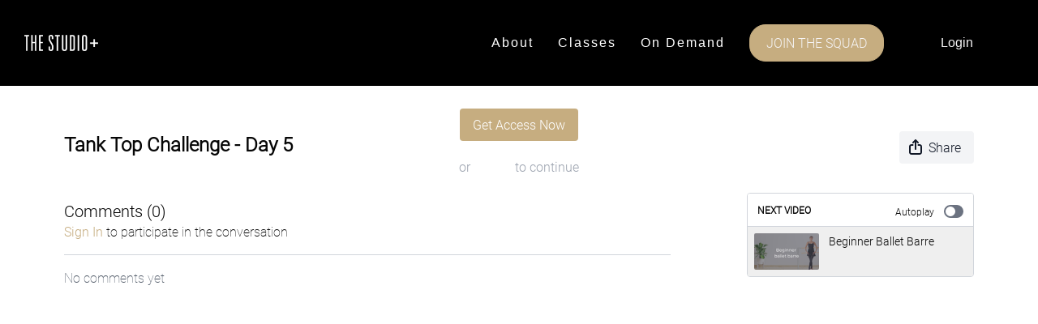

--- FILE ---
content_type: text/vnd.turbo-stream.html; charset=utf-8
request_url: https://thestudioparis.com/programs/tank-top-day-5.turbo_stream?playlist_position=sidebar&preview=false
body_size: -60
content:
<!DOCTYPE html><html><head><meta name="csrf-param" content="authenticity_token" />
<meta name="csrf-token" content="4JlUk2gY8MBrWeOysJIOG332ctgnBlUPH19iCOLOXlXupqYOTf7dMdbQLkoBrI_uOlGzFBnWa-QflwaQMKXfUg" /></head><body><turbo-stream action="update" target="program_show"><template>
  <turbo-frame id="program_player">
      <turbo-frame id="program_content" src="/programs/tank-top-day-5/program_content?playlist_position=sidebar&amp;preview=false">
</turbo-frame></turbo-frame></template></turbo-stream></body></html>

--- FILE ---
content_type: text/html; charset=utf-8
request_url: https://thestudioparis.com/contents/1644682/comments
body_size: -336
content:
<turbo-frame id="video_1644682_comments_section" target="_top">
  <turbo-frame data-controller="anchor" data-anchor="comments" id="video_1644682_comments">
    

    <p class="hidden only:!block pt-4 text-ds-muted">No comments yet</p>
</turbo-frame>
</turbo-frame>

--- FILE ---
content_type: text/css; charset=utf-8
request_url: https://assets-gke.uscreencdn.com/theme_assets/21470/custom.css?v=1752513703
body_size: 6707
content:

@import url("https://use.typekit.net/bgl2bxg.css");
/* Typography */

#page > div.page > section.overflow-hidden.featured_categories.relative.pt-12.lg\:pt-16.pb-6 {
  display:none!Important;
}

.slide-background-gradient {
  display: none;
}


.content-watched-overlay {
  display:none!Important;
}

.badge-item.content-watched-icon {
  color: green!Important;
  size: 16px;
}

.body > div.header > div > div > a:nth-child(3) {
  font-family: tenor sans-serif;
}

.card-title {
  font-size: 18px;
}  

.editor-content {
  font-family: Montserrat!Important;
}

/* Video workout */
  
.video-container-workout {
  position: relative;
  overflow: hidden;
  width: 50%;
  padding-bottom: 28.125%;
  margin: 100px auto 100px;
}

/* workout video mobile */
@media (max-width: 600px) {
  .video-container-workout {
    width: 100%;
    padding-bottom: 56.25%;
  }
}

.video-container-workout iframe {
  position: absolute;
  top: 0;
  left: 0;
  width: 100%;
  height: 100%;
}

/* Buttons */
.btn--primary{
  background-color: transparent;
  border: 2px solid #fff;
  color: #fff;
  border-radius: 18px;
  font-family: Montserrat, sans-serif;
  letter-spacing: 1px;
  text-transform: uppercase;
  font-weight: 300;
}

.btn--primary:hover{
  background-color: #fff;
  color: #c6ad80 !important;
  transform: none;
  box-shadow: none;
}

.top_menu--link-join-the-squad.py-2.d-none.d-md-inline-block.btn--start-trial {
  padding: 10px 20px 10px 20px;
  background-color: #c6ad80;
  border-color: #c6ad80;
  border-width: 1px;
  border-radius: 20px;
  font-weight: 800px;
  margin-right: 20px;
}

.top_menu--link-join-the-squad.py-2.d-none.d-md-inline-block.btn--start-trial:hover {
  background-color: black;
  text-decoration: none !important;
}


/* Site-wide */
.container{
  max-width: 90%;
}

/* Header General */
.header{
  background-color: #000 !important;
  padding: 30px 0;
}

.top_banner{
  text-align: center;
  margin-bottom: 10px;
  font-family: Montserrat, sans-serif;
  font-size: 18px;
  background-color: #c6ad80;
}
.top_banner>p{
  color: white;
}
.top_banner>p>a{
  color: white;
  text-decoration: underline;
}

.top_menu .container{
  padding: 0 30px;
}

.home-logo{
  display: none;
}

.top_menu .container{
  max-width: 100%;
}

.top_menu--link-about,
.top_menu--link-on-demand,
.top_menu--link-classes {
  color: #fff !important;
  font-family: 'Tenor Sans', sans-serif!important;
  font-size: 16px!important;
  letter-spacing: 2px!important;
  font-weight: 300!important;
  margin-right: 30px!Important;
}

.top_menu--link-about:hover,
.top_menu--link-on-demand:hover,
.top_menu--link-classes:hover,
.top_menu--link-account:hover,
.top_menu--link-log-out:hover{
  text-decoration: underline;
}

.top_menu .container .top_menu--link.btn--primary{
  background-color: #c6ad80;
  width: 140px;
  border-radius: 0;
  transition: all .2s ease;
  margin-left: 60px;
  border: none;
}


.top_menu .container .top_menu--link.btn--primary:hover{
  background-color: #8a723e;
  text-decoration: none;
  transform: none;
  box-shadow: none;
}

.top_menu--link-account,
.top_menu--link-log-out {
  color: #fff !important;
  font-family: 'Tenor Sans', sans-serif!important;
  font-size: 16px!important;
  letter-spacing: 2px!important;
  font-weight: 300!important;
  margin-right: 30px!Important;
}

.top_menu--link-account {
  margin-left: 30px!Important;
}


.top_menu--link-login.py-2.d-none.d-md-inline-block {
  font-family: 'Tenor Sans', sans-serif!important;
  padding: 5px 10px 5px 10px;
  font-size: 16px!important;
  width: 140px;
  border-radius: 20px;
  transition: all .2s ease;
  border: 1px, solid, #8a723e ;
  text-align: center;
}

.top_menu--link-login.py-2.d-none.d-md-inline-block:hover{
  background-color: black;
  text-decoration: none;
  text: #8a723e;
  transform: bold;
  box-shadow: none;
}

/* Header Homepage */
.hero_video .top_menu{
  position: absolute;
  top: 0;
  left: 0;
  width: 100%;
  padding: 30px 0;
}

.hero_video .top_menu .container{
  align-items: center;
}

.hero_video .home-logo{
  display: block;
  position: absolute;
  width: 20vw;
  margin-left: 30px;
  max-width: 275px;
  margin-top: 20px;
}

.hero_video .main-logo{
  display: none;
}



@media screen and (max-width: 1000px) and (min-width: 768px){
  .hero_video .home-logo{
    margin-top: 60px;
    width: 150px;
    margin-left: 0;
  }
}

@media screen and (max-width: 768px){
  .hero_video .home-logo{
    margin-top: 0;
    width: 120px;
    margin-left: 0;
  }
}



/* Mobile Menu */
.top_menu--group .fas{
  color: #fff !important;
}

.top_menu .container .mobile_menu{
  background-color: #000;
  /* background-color: white; */
}

/* .mobile_menu--link a{
  color: black !important;
} */

.top_menu .container .mobile_menu--link{
  color: #fff !important;
  /* color: black !important; */
  font-family: Montserrat, sans-serif;
  font-size: 15px;
  letter-spacing: 2px;
  font-weight: 300;
  background-color: transparent !important;
  text-transform: uppercase;
  text-align: center;
}

.top_menu .container .mobile_menu--link:hover{
  text-decoration: underline;
}

.top_menu .container .mobile_menu--link.btn--primary{
  background-color: #c6ad80 !important;
  width: 140px;
  border-radius: 0;
  transition: all .2s ease;
  margin: 20px auto 40px auto;
}


.top_menu .container .mobile_menu--link.btn--primary:hover{
  background-color: #8a723e !important;
  text-decoration: none;
  transform: none;
}

.top_menu .container .mobile_menu--exit{
  justify-content: flex-end;
  padding-top: 15px;
  padding-right: 15px;
}

.top_menu .container .mobile_menu--exit .far{
  background-color: transparent !important;
}

.top_menu .container .mobile_menu--exit:hover{
  text-decoration: none;
}




/* Footer */
.footer{
  padding-top: 30px;
  padding-bottom: 30px;
  border: none !important;
  background-color: #000;
}

.footer .footer--copyright{
  color: #fff;
  font-size: 12px;
}

.footer .footer--link{
  margin: 0;
  padding-left: 15px;
  padding-right: 15px;
  color: #fff;
  font-family: Montserrat, sans-serif;
  letter-spacing: 2px;
  transition: all .2s ease;
  font-size: 12px;
  text-transform: uppercase;
}

.footer .footer--link:hover{
  color: #b3b1b1;
}

.footer .row{
  align-items: center;
}

.footer .container{
  max-width: 100%;
  padding: 0 30px;
}

.footer .footer--social a{
width: 20px;
  margin-left: 20px;
  color: #fff;
  transition: all .2s ease;
}

.footer .footer--social a:hover{
  opacity: .6;
}

@media screen and (max-width: 768px){
  .footer .footer--social a{
    margin-left: 10px;
    margin-right: 10px;
  }
}

@media screen and (max-width: 630px){
  .footer--links{
    flex-flow: column;
    align-items: center;
  }
}


/* Hero Video Banner */
.hero_video{
  position: relative;
  min-height: calc( 100vh);
  overflow: hidden;
  display: flex;
  justify-content: flex-end;
  flex-flow: column;    background-size: cover !important;
  background-repeat: no-repeat;
  background-position: top center;
}



.hero_video--background-video{
  position: absolute;
  top: 0;
  left: 0;
  dipslay: block;
  width: 100%;
  height: 100%;
  object-fit: cover;
}

.hero_video:before{
  content: "";
  width: 100%;
  height: 100%;
  position: absolute;
 background: linear-gradient(180deg, rgba(0, 0, 0, 0.3), rgba(0, 0, 0, 0.7));
  z-index: 1;
}


.hero-video-container{
  width: auto;
  margin-left: 60px;
  margin-bottom: 64px;
  z-index: 1;
}

.hero-video-container .title{
  font-size: 65px;
  line-height: 69px;
  letter-spacing: 2px;
  margin-bottom: 30px;
  max-width: 800px;
}

.hero-video-container .btn{
display: inline-block;
  padding: 15px 30px;
}

.hero-video-container .btn--primary{
border: 0;
background-color: #c6ad80;
  color: #fff;
    transition: all .2s ease;
}

.hero-video-container .btn--primary:hover{
  background-color: #8a723e;
  color: #fff !important;
    text-decoration: none;
  transform: none;
  box-shadow: none;
}

.hero_video .top_menu{
  z-index: 2;
}

@media screen and (max-width: 768px){
  .hero_video:before{
    display: none;
  }
  
  
  .hero-video-container{
    width: 90%;
    margin: 0 auto;
  }
  
  .hero-video-container .title{
    font-size: 38px;
    line-height: 38px;
  }
  
 .hero_video--background-video{
   display: none;
 }
 
 .hero-video-container{
   margin-bottom: 100px;
 }
 
 .hero_video{
  position: relative;
  min-height: calc( 100vh - 120px);
 }
 
  
}



/* Highlight Press */
.highlight_press{
  padding-top: 100px;
  background: url(https://s3.amazonaws.com/unode1/assets/21470/0tWVHGOTFiRAzPWgXVYg_grunge.png) right center no-repeat;
  background-size: 50%;
  background-position: 125% 50%;
  
}

.highlight_press .container{
  position: relative;
}


.highlight_press .highlight--image{
  width: 75%;
  height: 100%;
  overflow: hidden;
  margin-right: 0;
  margin-left: auto;
  border-radius: 20px;
}


.highlight_press .highlight--main{
  width: 33%;
  margin-right: auto;
  margin-left: 0;
  background-color: #c6ad80;
  position: relative;
  z-index: 2;
  height: auto;
  padding-top: 30px;
  padding-bottom: 30px;
  border-radius: 20px;
  position: absolute;
   top: 50%;
   transform: translateY(-50%);
}

.highlight_press .highlight--description{
  font-size: 19px;
    line-height: 28px;
    margin-bottom: 0;
}

.highlight_press .highlight--description p{
  padding-bottom: 20px;
      font-weight: 300;
}

.highlight_press .highlight--title{
      color: #fff;
    font-size: 32px;
    letter-spacing: 1px;
    text-transform: uppercase;
    padding-bottom: 20px;
}

.button {
  border-radius: 18px;
}

.highlight_press .button-wrap{
  padding-bottom: 20px;
  padding-top: 20px;
}

.highlight_press .button-wrap .btn--primary{
  display: inline-block;
  margin-right: 10px;
  padding: 10px 20px;
}


.highlight_press .press{
    border-bottom: 1px solid #353535;
    padding-bottom: 100px;
    padding-top: 150px;
    margin-left: 30px;
    margin-right: 30px;
}

.highlight_press .press-title{
  color: #c6ad80;
    font-weight: 200;
    letter-spacing: 1px;
    padding-bottom: 50px;
    font-size: 50px;
    line-height: 57px;
    text-align: center;
    text-transform: uppercase;
}

.highlight_press .press-images{
  padding-top: 40px;
  display: grid;
 display: -ms-grid;
    display: grid;
    grid-auto-columns: 1fr;
    -webkit-box-align: center;
    -webkit-align-items: center;
    -ms-flex-align: center;
    align-items: center;
    -webkit-align-content: stretch;
    -ms-flex-line-pack: stretch;
    align-content: stretch;
    grid-column-gap: 15px;
    grid-row-gap: 60px;
    -ms-grid-columns: 1fr 1fr 1fr 1fr 1fr 1fr;
    grid-template-columns: 1fr 1fr 1fr 1fr 1fr 1fr;
    -ms-grid-rows: auto auto;
    grid-template-rows: auto auto;

}

.highlight_press .press-images img{
      -ms-grid-column-align: center;
    justify-self: center;
    -webkit-align-self: center;
    -ms-flex-item-align: center;
    -ms-grid-row-align: center;
    align-self: center;
    width: auto;
    height: 35px;
    max-width: none;
}


@media screen and (max-width: 1064px){
  
  .highlight_press{
    padding-top: 80px;
  }
  
  .highlight_press .press{
    padding-top: 100px;
  }
  
  .highlight_press .highlight--image{
    width: 80%;
  }
 
 .highlight_press .highlight--main{
   width: 80%;
   position: relative;
   top: auto;
   transform: none;
   margin-top: -40px;
 }
  
  .highlight_press .press-images{
    grid-auto-columns: 1fr;
    -ms-grid-columns: 1fr 1fr 1fr 1fr;
    grid-template-columns: 1fr 1fr 1fr 1fr;
    -ms-grid-rows: auto auto auto;
    grid-template-rows: auto auto auto;

}
}

@media screen and (max-width: 768px){
  
  .highlight_press{
    padding-top: 60px;
    background-size: 100%;
      background-position: 125% 20%;
  }
  
  .highlight_press .highlight--image{
    width: 100%;
  }
  
    .highlight_press .highlight--main{
    width: 100%;
    margin-top: 20px;
  }
    
  .highlight_press .press{
    padding-top: 60px;
  }
  
  
  
  .highlight_press .press-images{
    grid-auto-columns: 1fr;
    -ms-grid-columns: 1fr 1fr ;
    grid-template-columns: 1fr 1fr ;
    -ms-grid-rows: auto auto auto auto auto auto;
    grid-template-rows: auto auto auto auto auto auto;

}
}



/* Featured Categories */
.featured_categories{
  padding-top: 80px;
  padding-bottom: 0;
  background: url(https://s3.amazonaws.com/unode1/assets/21470/0tWVHGOTFiRAzPWgXVYg_grunge.png) left center no-repeat;
  background-size: 50%;
  background-position: -25%;
}

.featured_categories h2{
  text-transform: uppercase;
  color: #c6ad80;
  font-weight: 200;
  font-size: 50px;
  line-height: 57px;
  width: 90%;
  margin: 0 auto;
  max-width: 900px;
  margin-bottom: 40px;
  letter-spacing: 1px;
}

.category-block{
  border-radius: 20px;
}

.featured_categories .category-block{
  border: 8px solid transparent;
  height: 23vw;
  overflow: hidden;
  position: relative;
}

.featured_categories .category-block .category_image{
  position: absolute;
  top: 0;
  left: 50%;
  z-index: 1;
  transition: all .5s ease;
  object-fit: cover;
  max-width: initial;
  height: inherit;
  width: initial;
  object-position: 50% 50%;
  transform: translateX(-50%);

}

.featured_categories .category-block:hover .category_image{
transform: translateX(-50%);
}

.featured_categories .category-block .category_overlay{
  height: 100%;
  display: flex;
  flex-flow: column;
  justify-content: center;
  background-image: linear-gradient(180deg, rgba(0, 0, 0, 0.5), rgba(0, 0, 0, 0.5)); 
  transition: all .5s ease;
  z-index: 2;
  position: relative;
}


.featured_categories .category-block .category_overlay:before{
  content: "";
  background-color: rgba(150, 125, 70, 0);
  display: block;
  width: 100%;
  height: 100%;
  position: absolute;
   transition: all .5s ease;
}

.featured_categories .category-block:hover .category_overlay:before{
  background-color: rgba(150, 125, 70, 0.93) !important;
}

.featured_categories .category-block .category_overlay .category_title_wrap,
.featured_categories .category-block .category_overlay .category_desc{
  z-index: 2;
}

.featured_categories .category_title_wrap h3{
  text-transform: none;
  color: #fff;
  font-size: 27px;
  line-height: 33px;
  font-weight: 200;
}

.featured_categories .category_desc > *{
  width: 90%;
  margin: 0 auto;
  color: #000;
  font-size: 16px;
  line-height: 25px;
  font-weight: 300;
}

.featured_categories .category_desc{
  opacity: 0;
  height: 0;
  overflow: hidden;
  transition: opacity .5s ease;
}

.featured_categories .category-block:hover .category_title_wrap{
  opacity: 0;
  height: 0;
}

.featured_categories .category-block:hover .category_desc{
  opacity: 1;
  height: auto;
}

@media screen and (max-width: 1064px){
  
  .featured_categories{
  padding-top: 75px;
  padding-bottom: 75px;
  }
  
    .featured_categories .category-wrap{
      max-width: 90%;
      padding-left: 7px;
      padding-right: 7px;
    }
  
  .featured_categories .category-block{
    height: auto;
  }
  
  .featured_categories .category-block:before{
    background-image: none; 
    content: "";
    width: 100%;
    height: 100%;
    display: block;
    z-index: 2;
    position: absolute;
  }

  .featured_categories .category-block .category_image{
    position: relative;
    object-fit: contain;
    left: 0;
    width: 100%;
    height: auto;
    transform: none;
  }
  
  .featured_categories .category-block:hover .category_image{
    transform: none;
  }

  .featured_categories .category-block .category_overlay{
    background-image: none;
    padding-top: 20px;
    padding-bottom: 30px;
    background-color: #c6ad80;
    z-index: 3;
  }

  .featured_categories .category-block:hover .category_overlay{
    transform: none;
  }

  .featured_categories .category-block .category_overlay:before{
    display: none;
  }
  


  .featured_categories .category_desc{
    height: auto;
    transform: none;
    opacity: 1;
  }

.featured_categories .category-block:hover .category_title_wrap {
    opacity: 1;
    height: auto;
}

  .featured_categories .category_title_wrap h3{
    color: #000;
    text-shadow: none;
  }

  .featured_categories .category_desc > *{
    color: #000;
  }

}

@media screen and (min-width: 768px)  and (max-width: 1064px){
  .featured_categories .category-block{
    width: 100%;
  }
}

/* Founder */

.hero_banner{
 padding-top: 160px;
  padding-bottom: 80px;
  background: url(https://s3.amazonaws.com/unode1/assets/21470/0tWVHGOTFiRAzPWgXVYg_grunge.png) right center no-repeat;
  background-size: 50%;
  background-position: 125% 20%;
}

.hero_banner .container{
  position: relative;
}

.hero_banner--image{
  border-radius: 20px;
}

.hero_banner .hero_banner--image{
  position: absolute;
  width: 66%;
  height: 100%;
  overflow: hidden;
}

.hero_banner .hero_banner--image img{
  position: absolute;
  height: 100%;
  width: auto;
  max-width: none;
}

.hero_banner--main{
  border-radius: 20px;
}

.hero_banner .hero_banner--main{
  width: 50%;
  margin-right: 0;
  margin-left: auto;
  min-height: 0;
  background-color: #fff;
  position: relative;
  z-index: 2;
  margin-top: 40px;
  margin-bottom: 40px;
  height: auto;
  padding-top: 30px;
  padding-bottom: 30px;
}

.hero_banner .hero_banner--description{
  font-size: 16px;
    line-height: 25px;
    margin-bottom: 0;
}

.hero_banner .hero_banner--description p{
  padding-bottom: 1em;
      font-weight: 300;
}

.hero_banner .hero_banner--title{
      color: #c6ad80;
    font-size: 32px;
    line-height: 40px;
    letter-spacing: 1px;
    text-transform: uppercase;
}


@media screen and (max-width: 1064px){
  .hero_banner{
    padding-top: 80px;
  }
  
  
  .hero_banner .hero_banner--image{
  position: relative;
  width: 80%;
  height: auto;
}

.hero_banner .hero_banner--image img{
  position: relative;
  height: auto;
  width: 100%;
  max-width: 100%;
}

.hero_banner .hero_banner--main{
  margin-top: -80px;
  margin-bottom: 0;
  width: 80%;
}

}

@media screen and (max-width: 768px){
  .hero_banner{
    padding-top: 60px;
    background-size: 100%;
  }
  
  .hero_banner .hero_banner--image{
    width: 100%;
  }
  
 .hero_banner .hero_banner--main{
    margin-top: 20px;
    width: 100%;
    padding-top: 0;
    padding-bottom: 0;
  }
}


/* All Platforms */
.all-platforms{
  margin-top: 0 !important;
}

.all-platforms--available{
  display: none;
}

.all-platforms--subtitle{
  color: #c6ad80;
  font-size: 32px;
  line-height: 40px;
  letter-spacing: 1px;
  text-transform: uppercase;
  font-weight: 200;
  max-width: 850px;
}

@media screen and (max-width: 800px){
  
  .all-platforms{
   padding-top: 50px; 
  }

  .all-platforms--subtitle{
  font-size: 24px;
  line-height: 1.3;
  }
  
  .all-platforms--devices{
    margin-bottom: 60px;
  }

}

@media screen and (max-width: 768px){
  .all-platforms--iphone{
   display: block !important;
    max-width: 40px !important;
    top: 160px;
    left: 110px;
    width: 100%;
  }
  
}

/* Join Now 2 Hover Boxes */
.join_now_2{
  padding: 100px 0px 100px 0;
  /* background: url('https://s3.amazonaws.com/unode1/assets/21470/xjPIpjfMT4GvsmlNQIgr_brick-wall.jpg') top center no-repeat; */
  /* background: url(https://julie-granger.com/wp-content/uploads/2023/03/DSCF5963.jpg) rgba(0, 0, 0, 0.4); */
  background-repeat: no-repeat;
  background-attachment: fixed;
  background-position: center;
  background-size: cover;
  background-blend-mode: overlay;
}

.join_now_2 .join_now_title{
  /* color: #fff; */
  font-size: 50px;
  line-height: 57px;
  letter-spacing: 1px;
}

.join_now_2 > h3{
  /* color: #fff; */
  font-size: 50px;
  line-height: 57px;
  letter-spacing: 1px;
}


.join_now_2 .container{
padding: 0;
}

.join_now_2 .join-item > div{
width: 100%;
min-height: 320px;
box-shadow: 1px 1px 20px 0 rgb(80 80 80 / 15%);
background-color: white;
}

.join_now_2 .join-item{
     transition: transform 300ms ease, -webkit-transform 300ms ease;
     max-width: 500px;
}

.join_now_2 .join-item .p-8{
  display: flex;
  flex-flow: column;
}


.join_now_2  .btn--primary{
padding: 10px 25px 10 25px;
font-size: 16px;
line-height: 20px;
color: #fff;
text-transform: uppercase;
letter-spacing: 2px;
left: 50%;
position: relative;
transform: translateX(-50%);
max-width: 290px;
margin-top: auto;
}

.join_now_2 .join-item h3{
  padding-bottom: 5px;
  font-size: 28px;
text-align: center;
text-transform: uppercase;
  line-height: 32px;
  color: #000;
  letter-spacing: 1px;
  margin-top: 10px;
  
}

.join_now_2 .join-item .join-price{
  color: #000;
  font-size: 26px;
  letter-spacing: 0;
  text-transform: none;

  
}

.join_now_2 .join-item p{
font-size: 17px;
  padding: 2px 0;
  color: #000;
  font-weight: 300;
}

.join_now_2 .join-item p:before{
  content: "";
  height: 20px;
  width: 20px;
    display: inline-block;
top: 5px;
  position: relative;
  margin-right: 10px;
   background: url(https://s3.amazonaws.com/unode1/assets/21470/mEpVcbeuSGHyMLPEjk54_check.svg) center center no-repeat;
    background-size: contain !important;
}


.join_now_2 .join-item div.text-left{
  display: inline-block;
  position: relative;
  left: 50%;
  transform: translateX(-50%);
  padding-bottom: 20px;
}


@media screen and (max-width: 768px){
  .join_now_2{
    padding-top: 45px;
    padding-bottom: 60px;
  }
  
 .join_now_2 > h3{
    font-size: 24px;
    line-height: 1.3;
  }
}
/* Horizontal containers with subscription plans */
.container-plan {  
	display: grid;
  width: 80%;
	height: 400px;
  grid-template-columns: 1fr 0.6fr 1fr;
  grid-template-rows: 1fr 1fr 1fr;
  gap: 0px 40px;
  grid-auto-flow: row;
  grid-template-areas:
    "image title title"
    "image description points"
    "image description points";
  border-radius: 20px;
  margin-bottom: 50px;
  padding-right: 10px;
  background-color: RGB(198, 173,128);
}

.image-plan-height{
  height: 15rem;
}

.image-plan { 
	grid-area: image;
  border-top-left-radius: 20px;
  border-bottom-left-radius: 20px;
  background-position: center;

}
.image-plan1{
	background-image: linear-gradient(to left, RGB(198, 173,128, 1) 1%, transparent 100%), url("https://drive.google.com/uc?export=view&id=175BaZ_h7bDm0lJ67Nlm43W07b5x-2AiH");
  background-repeat: no-repeat;
  background-size: cover;
  background-position: top;
}

.image-plan2{
	background-image: linear-gradient(to left, RGB(198, 173,128, 1) 1%, transparent 100%), url("https://drive.google.com/uc?export=view&id=1_yO_KSwM421bgwk5eAymru0rlNLv0-JO");
  background-repeat: no-repeat;
  background-size: cover;
  background-position: top;
}

.image-plan3{
	background-image: linear-gradient(to left, RGB(198, 173,128, 1) 1%, transparent 100%), url("https://drive.google.com/uc?export=view&id=1AJJ4LjiVWD2A1GlS0YPCl5iizHcNXZNw");
  background-repeat: no-repeat;
  background-size: cover;
  background-position: top;
}

#container-plan3 {
  height: 500px;
}         

.title-plan {
	grid-area: title;
	text-align: left;
  align-self: start;
  padding-top: 30px;
  margin-bottom: 10px;
  font-size: 30px;
  font-weight: bold;
}

.description-plan {
	grid-area: description;
  text-align: justify;
  line-height: 25px;
  font-size: 18px;
  font-weight: 500;

}

.points-plan {
	grid-area: points;
  text-align: justify;
  justify-content: center;
  line-height: 25px;
  font-size: 18px;
}

.points-plan p:before{
  content: "";
  height: 20px;
  width: 20px;
  display: inline-block;
  top: 5px;
  position: relative;
  margin-right: 10px;
  background: url(https://s3.amazonaws.com/unode1/assets/21470/mEpVcbeuSGHyMLPEjk54_check.svg) center center no-repeat;
  background-size: contain !important;
}

.button-plan{
	margin:20px auto;
  display:block;
  width: 80%;
  height: 40px;
  background-color: black;
  color: white;
  border-radius: 20px;
  border: black;
	letter-spacing: 1px;
	text-transform: uppercase;
	font-weight: 300;
  cursor: pointer;
  align-items: center;
  line-height: 40px;
}

@media screen and (max-width: 1143px){
  .button-plan{
	  width:100%;
  }
  
  #container-plan2 {
    height: 450px;
  }
  
  #container-plan3 {
    height: 670px;
  }     
}

@media screen and (max-width: 930px){
  .container-plan {
    grid-template-columns: 0.6fr 0.6fr 1fr;
    background-image:  linear-gradient(to left, RGB(198, 173,128, 1.0) 73%, transparent 100%);
  }
}

@media screen and (max-width: 805px){
  .container-plan {
    width: 100%;
    min-width: 325;
    padding-left:20px;
    padding-right:0px;
    grid-template-columns: 1fr;
    grid-template-rows: 1fr 1fr 1fr;
    grid-template-areas:
      "title"
      "description"
      "points";
  }

  #container-plan1 {
    background-image: linear-gradient(rgba(198, 173,128, 0.75), rgba(198, 173,128, 0.75)), url("https://drive.google.com/uc?export=view&id=175BaZ_h7bDm0lJ67Nlm43W07b5x-2AiH");
    background-repeat: no-repeat;
  	background-size: cover;
  	background-position: top;
    height: 450px;
  }
    
  #container-plan2 {
    background-image: linear-gradient(rgba(198, 173,128, 0.75), rgba(198, 173,128, 0.75)), url("https://drive.google.com/uc?export=view&id=1_yO_KSwM421bgwk5eAymru0rlNLv0-JO");
    background-repeat: no-repeat;
  	background-size: cover;
  	background-position: top;
    height: 450px;
  }    
    
  #container-plan3 {
    background-image: linear-gradient(rgba(198, 173,128, 0.75), rgba(198, 173,128, 0.75)), url("https://drive.google.com/uc?export=view&id=1AJJ4LjiVWD2A1GlS0YPCl5iizHcNXZNw");
    background-repeat: no-repeat;
  	background-size: cover;
  	background-position: top;
    height: 600px;
  }         
}

@media screen and (max-width: 480px){

  #container-plan1 {
    height: 600px;
    background-image: none;

  }
    
  #container-plan2 {
  height: 600px;
  background-image: none;
  }    
    
  #container-plan3 {
    height: 760px;
    background-image: none;
  }         
  
  .button-plan{
	  font-size:14px;
  }

}

@media screen and (max-width: 330px){

  #container-plan1 {
    height: fit-content;
  }
    
  #container-plan2 {
    height: fit-content;
  }    
    
  #container-plan3 {
    height: fit-content;
  }         

  .button-plan{
	  height: fit-content;
  }
}

/* Video Lightbox */


.rsd_lightbox_modal{
  display: none;
}

.rsd_lightbox_modal.active{
  display: block;
}

.rsd_lightbox_modal .blanket{
  position: fixed;
  width: 100%;
  height: 100%;
  background-color: rgba(0,0,0,.8);
  z-index: 100;
  top: 0;
}

.rsd_lightbox_modal .lightbox-video{
  position: absolute;
  top: 0;
  left: 0;
  dipslay: block;
  width: 100%;
  height: 100%;
  object-fit: contain;
}

.rsd_lightbox_modal .trailer{
position: fixed;
z-index: 101;
width: 60%;
top: 50%;
left: 50%;
transform: translate(-50%, -50%);
height: 56.6%;
}

.rsd_close{
    position: absolute;
    top: -30px;
    right: -20px;
    color: #fff;
    font-size: 18px;
    z-index: 10000;
}

@media screen and (max-width: 768px){
  .rsd_lightbox_modal .trailer{
    width: 90%;
  }
}


/* Schedule Page */
.schedule-page{
  max-width: 1080px;
  margin: 0 auto;
}

.schedule-page .schedule-section{
  margin-top: 80px;
  margin-bottom: 60px;
}

.schedule-page .package-boxes{
  display: flex;
  flex-flow: row wrap;
  margin-left: -1.5%;
  margin-right: -1.5%;
}

.package-item{
  border-radius: 20px;
}

.schedule-page .package-item{
  flex: 0 0 22%;
  margin: 0 1.5%;
  background-color: #c6ad80;
  padding: 30px;
  text-align: center;
  color: white;
}


.schedule-page .package-title{
  font-size: 28px;
  line-height: 1em;
  font-weight: 200;
}

.schedule-page .separator{
  display: block;
  background-color: #fff;
  height: 1px;
  margin: 20px auto;
  max-width: 50px;
}

.schedule-page .package-price{
  font-size: 36px;
  margin-bottom: 15px;
  font-weight: 200;
}


.schedule-page .package-terms{
  font-size: 16px;
  margin-bottom: 30px;
}

.healcode-link{
  border-radius: 5px;
}

.schedule-page .healcode-link{
  background-color: #fff;
  color: #c6ad80;
  padding: 10px 15px;
  display: inline-block;
  font-size: 13px;
}

 #bsport-widget-560467{
  border-radius: 20px;
}

.schedule-page #bsport-widget-560467{
  background-color: #fff;
}


.schedule-page #bsport-widget-560467 p{
  color: #000;
}

@media screen and (max-width: 900px){
  .schedule-page .package-item{
  flex: 0 0 46%;
  margin: 0 2% 2% 2%;
  }
  
  .schedule-page .package-boxes{
   margin-left: -2%;
   margin-right: -2%;
  }
}

@media screen and (max-width: 600px){
  .schedule-page .package-item{
  flex: 0 0 100%;
  margin: 0 0 20px 0;
  }
  
  .schedule-page .package-boxes{
   margin-left: 0;
   margin-right: 0;
  }
}

/* Info Page*/
.info-page h1, 
.info-page h2,
.info-page h3,
.info-page h4,
.info-page p{
  color: #000;
}

.info-page h1{
  font-size: 40px;
  text-align: center;
  text-transform: uppercase;
  padding-bottom: 50px;
  letter-spacing: 1px;
}

/* dark mode */
.cbt-tabs--content .program-description-text p{
  color: #fff;
}

.dark .b-toogle-button{
  color: #fff;
}

.s-category-area .s-title{
  color: #fff;
}

.cbt-area h1{
  color: #fff;
}

.cbt-tabs--content .cbt-resource--item-title{
color: #fff;
}

.chapter-divider{
  color: #fff;
}

/* end dark mode */

/* light mode */
.cbt-tabs--content .program-description-text p{
  color: #000;
}

.dark .b-toogle-button{
  color: #000;
}

.s-category-area .s-title{
  color: #000;
}

.cbt-area h1{
  color: #000;
}

.cbt-tabs--content .cbt-resource--item-title{
color: #000;
}

.chapter-divider{
  color: #000;
}

/* end light mode */


/* uscreen pages */

.cbt-area h1 {
font-family: Montserrat, sans-serif !important;
font-weight: 300 !important;
text-transform: uppercase;
}

.featured-category-title, .s-title, .cbt-tabs--subtitle {
font-family: roboto, sans-serif !important;
font-weight: 300 !important;
text-transform: uppercase;
margin-top: 20px!Important;
}

h1.featured-category-title {
  font-size: 36px;
}

.category-title {
margin-top: 80px!Important;
font-size: 28px!Important;
}


.card-title {
font-family: roboto,sans-serif;
font-weight: 300 !important;
padding-left: 10px;
display:none!Important
}

.access-screen__content {
text-transform: uppercase;
letter-spacing: 2px;
}

.cbt-comment--name {
color: white !important;
}

.cbt-comment--text {
color: white !important;
}


.program-description-text a {
    text-decoration: underline;
    color: var(--primary) !important;
}

/* Testimonial Carousel */
.testimonials{
  padding: 100px 0 125px 0;
  position: relative;
}

.testimonials:before{
    content: "";
    width: 70%;
    height: 100%;
    background: url(https://s3.amazonaws.com/unode1/assets/21470/0tWVHGOTFiRAzPWgXVYg_grunge.png) center center no-repeat;
    display: block;
    position: absolute;
    top: -20%;
    background-size: contain;
    transform: rotate(
90deg);
    left: -20%;
}

.testimonials .container{
  width: 90%;
  max-width: 1150px;
  padding: 0 20px;
}


.testimonials .title{
    color: #c6ad80;
    font-weight: 200;
    letter-spacing: 1px;
    padding-bottom: 50px;
    font-size: 50px;
    line-height: 57px;
    text-align: center;
    text-transform: uppercase;
}

.testimonials .carousel{
  position: relative;
}

.testimonials .carousel-item{
  display: inline-block;
  padding: 12px;
  overflow: hidden;
  vertical-align: top;
}


.testimonials .carousel-item-inner{
  display: flex;
  flex-flow: row-reverse;
}

.testimonials .carousel-item-inner .content{
  background-color: #c6ad80;
  padding: 60px 30px;
  position: relative;
  flex: 0 0 50%;
  text-align: center;
  display: flex;
  flex-flow: column;
  justify-content: center;
    color: #000;
    font-size: 19px;
    line-height: 28px;
    font-weight: 300;
    text-align: center;
}

.testimonials .carousel-item-inner .content-name{
    margin-bottom: 5px;
    padding-bottom: 0px;
    color: #fff;
    font-size: 32px;
    line-height: 32px;
    font-weight: 200;
    text-align: center;
    letter-spacing: 1px;
    text-transform: uppercase;
}

.testimonials .carousel-item-inner .content-title{
    margin-bottom: 25px;
    color: #fff;
    font-size: 19px;
    line-height: 26px;
    font-weight: 200;
    text-align: center;
    letter-spacing: 0px;
    text-transform: none;
}

.testimonials .carousel-item-inner .content-favorite-title{
    margin-bottom: 5px;
    color: #fff;
    font-size: 19px;
    line-height: 26px;
    font-weight: 200;
    text-align: center;
    letter-spacing: 0px;
    text-transform: none;
    margin-top: 20px;
}

.testimonials .carousel-item-inner .carousel-item-image{
  padding-bottom: 50%;
  position: relative;
  flex: 0 0 50%;
  overflow: hidden;
}

.testimonials .carousel-item-inner .carousel-item-image img{
  position: absolute;
  object-fit: cover;
  height: 100%;
  width: 100%;
}

.testimonials .slick-list{
  overflow: hidden;
}

.testimonials .slick-prev{
  width: 30px;
  height: 70px;
  position: absolute;
  left: -50px;
  top: 50%;
  transform: translateY(-50%);
}

.testimonials .slick-next{
  width: 30px;
  height: 70px;
  position: absolute;
  right: -50px;
  top: 50%;
  transform: translateY(-50%);
}

.testimonials .slick-prev img,
.testimonials .slick-next img{
  width: 100%;
  height: 100%;
}


@media screen and (max-width: 768px){
  .testimonials{
    padding-top: 80px;
    padding-bottom: 80px;
  }
  
  .testimonials .container{
    padding: 0;
  }
  
  .testimonials .carousel{
    padding: 0 20px;
  }

  .testimonials .carousel-item-inner{
    flex-flow: column-reverse;
  }
  
  .testimonials .carousel-item-inner .carousel-item-image{
    padding-bottom: 100%;
  }
  
  .testimonials .title{
    font-size: 40px;
    width: 100%;
  }
  
  .testimonials .slick-prev{
    width: 20px;
    height: 50px;
    left: -10px;
  }

  .testimonials .slick-next{
    width: 20px;
    height: 50px;
    right: -10px;
  }
}

/* Join Table */
.join-table{
  background-color: #c6ad80;
  display: grid;
  grid-template-columns: 1.2fr 1fr 1fr 1fr 1fr 1fr 1fr;
  grid-row-gap: 20px;
  width: 90%;
  margin:  0 auto;
}

.join-table .table-check{
  width: 30px;
  height: 30px;
  margin: 0 auto;
  filter: brightness(0);
}

.join-table .price-column-head{
  height:  90px;
  font-size: 22px;
  text-transform: uppercase;
  letter-spacing: 1px;
   padding: 20px;
   text-align: center;
}

.join-table .price-column-head .price{
  font-size: 14px;
}

.join-table .price-column{
  border-left: 1px solid #000;
}

.join-table .feature-item{
  height: 90px;
  padding: 20px;
}

.join-table .pricing-column{
  padding: 20px;
  border-left: 1px solid #000;
}

.join-table .price-column-features .feature-item{
  font-weight: bold;
  font-size: 12px;
  text-transform: uppercase;
  letter-spacing: .5px;
}

.join-table .price-button{
  height: auto;
  padding: 20px 10px;
}

@media screen and (max-width: 1140px){
  
}

@media screen and (min-width: 1160px){
  .join-table .mobile-label{
    display: none;
  }
}

@media screen and (max-width: 1160px){
  .join-table .mobile-hide{
    display: none;
  }
  
  .join-table .mobile-label{
    display: block;
    text-align: center;
    padding: 10px 0;
  }
  
  .join-table .price-column-features{
    display: none;
  }
  
  .join-table{
     grid-template-columns: 1fr 1fr 1fr;
     grid-column-gap: 20px;
     background-color: transparent;
  }
  
  .join-table .price-column{
      background-color: #c6ad80;
      display: flex;
      flex-flow: column;
  }
  
  .join-table .price-button{
    margin-top: auto;
  }
  
  .join-table .feature-item{
    height: 110px;
  }
}

@media screen and (max-width: 900px){
    .join-table{
     grid-template-columns: 1fr 1fr;
    }
}

@media screen and (max-width: 600px){
    .join-table{
     grid-template-columns: 1fr;
    }
}

.button .border {
  border-radius: 30px!Important;
}


/* Nouveau style pour la page /catalog */

/* Conteneur principal des vidéos */
.swiper-wrapper {
    display: flex !important;
    flex-wrap: wrap !important;
    justify-content: center !important;
    gap: 20px !important;
    margin: 20px auto !important;
    max-width: 1200px !important;
}

/* Slide active avec animation légère */
.self-start.hotwired.swiper-slide-active {
    transform: scale(1.05) !important;
    transition: transform 0.3s ease !important;
}

/* Conteneur de l'image de la vidéo */
.card-image-container {
    position: relative !important;
    overflow: hidden !important;
    border-radius: 10px !important;
}

/* Style de l'image et effet hover */
.card-image-container img {
    width: 100% !important;
    height: auto !important;
    object-fit: cover !important;
    transition: transform 0.3s ease !important;
}

.card-image-container:hover img {
    transform: scale(1.1) !important;
}

/* Titre de la carte */
.card-title {
    font-size: 18px !important;
    font-weight: 500 !important;
    text-align: left !important;
    margin-top: 10px !important;
    color: #333 !important;
}


.content-item-title.mt-2.text-ds-base-regular.truncate {
    display: none;
}

--- FILE ---
content_type: text/javascript; charset=utf-8
request_url: https://assets-gke.uscreencdn.com/theme_assets/21470/solmark.js?v=1714697966
body_size: 766
content:
/* RSD Lightbox */

$(function(){
  $('.rsd_lightbox_trigger').click(function(e){
    e.preventDefault();
    e.stopPropagation();
    $('.rsd_lightbox_modal').addClass('active');
    var video_url = $('.trailer .content').data('video');
    $('.trailer .content').html('<video class="lightbox-video" autoplay  loop><source src="'+video_url+'"></video>')
  })
  
  $('.blanket').click(function(){
    $('.rsd_lightbox_modal').removeClass('active');
    $('.trailer .content').html('');
  })
  
   $('.rsd_close').click(function(e){
    e.preventDefault();
     e.stopPropagation();
    $('.rsd_lightbox_modal').removeClass('active');
    $('.trailer .content').html('');
  })

})

   
 /* Testimonials */
$(function(){
  $('.testimonials .carousel').slick({
    infinite: true,
    arrows: true,
    slidesToShow: 1,
    slidesToScroll: 1,
      prevArrow: '<button class="slick-prev" aria-label="Previous" type="button"><img src="https://s3.amazonaws.com/unode1/assets/21470/GmyyKEFQQJGefTaVt7iX_arrow-left.svg"/></button>',
          nextArrow: '<button class="slick-next" aria-label="Next" type="button"><img src="https://s3.amazonaws.com/unode1/assets/21470/1GXF03igQvOXDNSGmajf_arrow-right.svg"/></button>'
  });

})
